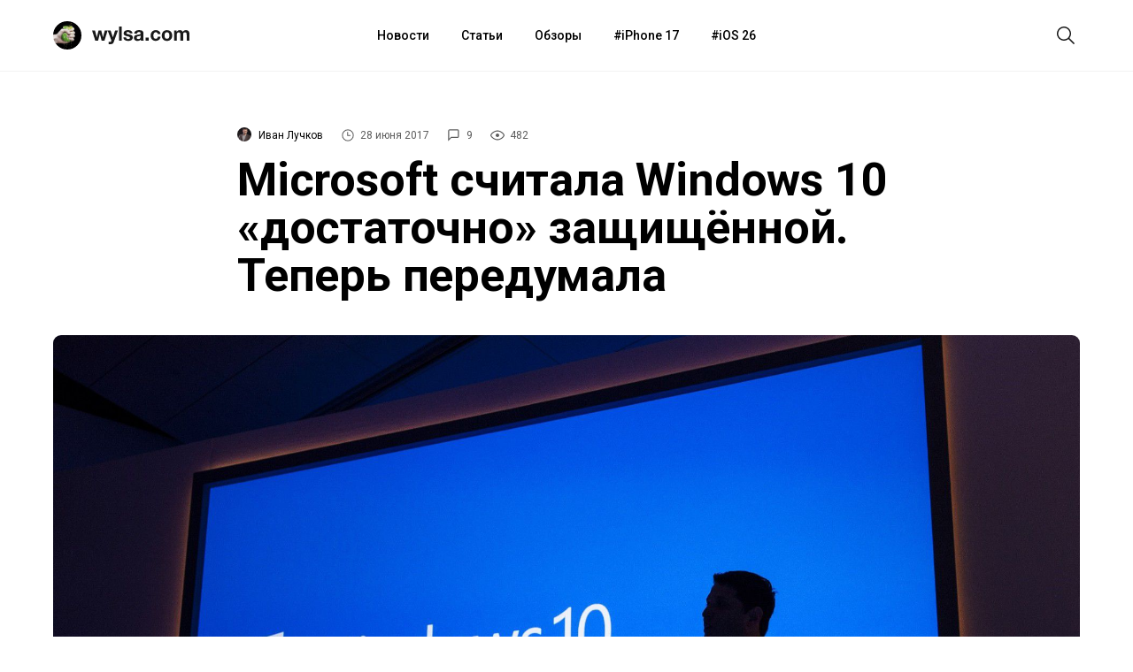

--- FILE ---
content_type: text/html; charset=utf-8
request_url: https://aflt.market.yandex.ru/widgets/service?appVersion=4e3c53b3d5b5ecec91b93b9c3c0637f348aa0ce5
body_size: 490
content:

        <!DOCTYPE html>
        <html>
            <head>
                <title>Виджеты, сервисная страница!</title>

                <script type="text/javascript" src="https://yastatic.net/s3/market-static/affiliate/2393a198fd495f7235c2.js" nonce="siRPjuyOL1/E13D95zwQ/A=="></script>

                <script type="text/javascript" nonce="siRPjuyOL1/E13D95zwQ/A==">
                    window.init({"browserslistEnv":"legacy","page":{"id":"affiliate-widgets:service"},"request":{"id":"1768989475245\u002F0af3fe11030d3fa7f58b48f5e2480600\u002F1"},"metrikaCounterParams":{"id":45411513,"clickmap":true,"trackLinks":true,"accurateTrackBounce":true}});
                </script>
            </head>
        </html>
    

--- FILE ---
content_type: application/javascript
request_url: https://wylsa.com/wp-content/themes/wylsa/js/search.min.js?ver=5.5.3
body_size: 666
content:
!function(e){"use strict";function t(){o.addEventListener("click",s),l.addEventListener("click",a),y.addEventListener("click",c),p.addEventListener("click",r),document.addEventListener("keyup",function(e){27==e.keyCode&&a()})}function s(){u.classList.add("scroll-area"),o.classList.add("disable"),y.classList.add("disable");var e=h.getBoundingClientRect(),t=(e.top,g.offsetHeight);v.setAttribute("style","margin-top: "+t+"px;");var s=i.offsetHeight;q.setAttribute("style","height: "+s+"px;"),l.classList.add("active"),i.classList.add("main-wrap--move"),d.classList.add("search--open"),setTimeout(function(){m.focus()},800)}function a(){u.classList.remove("scroll-area"),o.classList.remove("disable"),y.classList.remove("disable"),l.classList.remove("active"),i.classList.remove("main-wrap--move"),d.classList.remove("search--open"),b.removeAttribute("style"),q.removeAttribute("style"),m.blur(),m.value=""}function c(){u.classList.add("scroll-area"),y.classList.add("disable"),o.classList.add("disable");var e=h.getBoundingClientRect(),t=(e.top,g.offsetHeight);L.setAttribute("style","margin-top: "+t+"px;");var s=i.offsetHeight;q.setAttribute("style","height: "+s+"px;"),p.classList.add("active"),i.classList.add("main-wrap--move"),f.classList.add("menubar--open")}function r(){u.classList.remove("scroll-area"),y.classList.remove("disable"),o.classList.remove("disable"),p.classList.remove("active"),L.removeAttribute("style"),q.removeAttribute("style"),i.classList.remove("main-wrap--move"),f.classList.remove("menubar--open")}function n(e){e.matches&&r()}var i=document.querySelector(".main-wrap"),o=document.getElementById("btn-search"),l=document.getElementById("btn-search-close"),d=document.querySelector(".search"),m=d.querySelector(".search__input"),u=document.getElementById("scroll"),v=document.querySelector(".search"),b=document.querySelector(".search__layer"),L=document.querySelector(".m-menubar"),y=(document.querySelector(".m-menubar__layer"),document.getElementById("btn-menubar")),p=document.getElementById("btn-menubar-close"),f=document.querySelector(".m-menubar"),h=document.getElementById("wrap"),g=document.querySelector(".menubar"),q=(document.querySelector(".banner-container"),document.querySelector(".content-disable")),E=e.matchMedia("(min-width: 1024px)");n(E),E.addListener(n),function(){t()}()}(window);